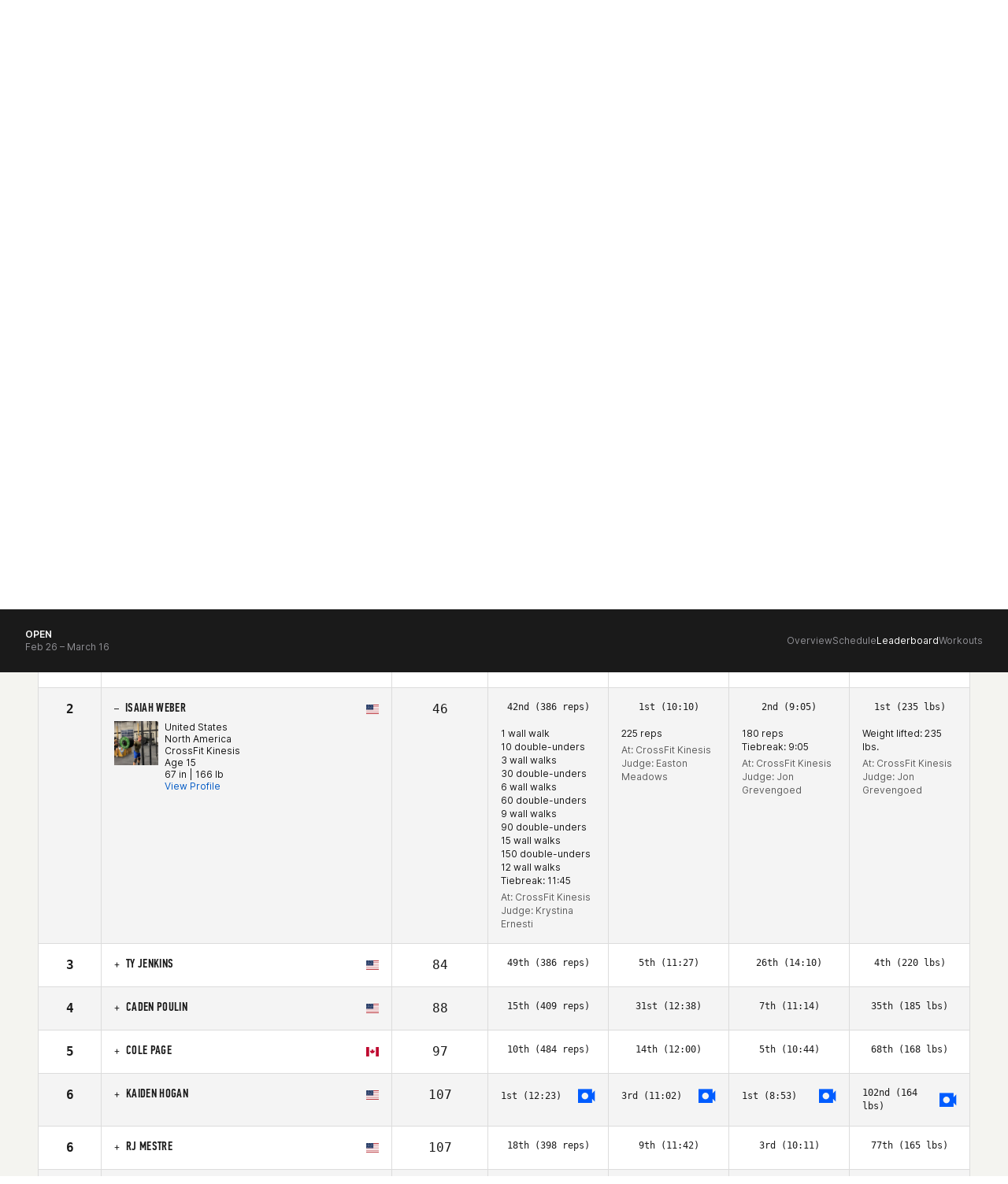

--- FILE ---
content_type: text/javascript
request_url: https://games.crossfit.com/assets/build/games-lb-generator.js
body_size: 441
content:
define([ "dynamic-component", "jquery", "games-lb-init", "games-lb-update", "games-lb-render" ], function(dc, $, init, update, render) {
    function generate(options) {
        $(function() {
            options = options || {};
            init = options.init || init;
            update = options.update || update;
            render = options.render || render;
            var selector = options.selector || ".lb-main";
            var callback = options.callback || function() {};
            var authenticatedUserId = options.authenticatedUserId || false;
            var element = document.querySelector(selector);
            if (!element) return;
            var stateMutator = init();
            var boundUpdate = update.bind(null, stateMutator);
            var stateAccessor = function() {
                return stateMutator.get();
            };
            var stateSubscriber = function() {
                stateMutator.subscribe.apply(stateMutator, arguments);
            };
            dc.bind(stateMutator, render.bind(null, boundUpdate), element);
            $(window).on("resize", _.throttle(function(event) {
                boundUpdate("windowResize", {
                    width: window.innerWidth,
                    height: window.innerHeight
                });
            }, 500));
            if (authenticatedUserId) {
                boundUpdate("setAuthenticatedUserId", authenticatedUserId);
            }
            boundUpdate("setCompetitionUrl", element.getAttribute("data-competition-url"));
            boundUpdate("setCompetitionType", element.getAttribute("data-competition-type"));
            callback(boundUpdate, stateAccessor, stateSubscriber, element);
        });
    }
    return generate;
});

--- FILE ---
content_type: text/javascript
request_url: https://games.crossfit.com/assets/build/games-lb-main.js
body_size: 726
content:
define([ "dynamic-component", "jquery", "games-lb-init", "games-lb-update", "games-lb-render", "games-lb-helpers", "games-lb-generator" ], function(dc, $, init, update, render, helpers, generateLeaderboard) {
    if ($(".custom-leaderboard").length > 0 && $(".webview").length == 0) {
        $(document).on("cf-user-loaded", function(event, user) {
            generateLeaderboard({
                selector: "#leaderboard .lb-container",
                init: init,
                update: update,
                render: render,
                callback: callback,
                authenticatedUserId: user
            });
        });
    } else {
        generateLeaderboard({
            selector: "#leaderboardSponsorVisible",
            init: init,
            update: update,
            render: render,
            callback: callback
        });
    }
    function callback(boundUpdate, stateAccessor, stateSubscriber, element) {
        var followRedirects = true;
        helpers.seed(boundUpdate, stateAccessor, helpers.parseUrlForCompetition(), true, followRedirects);
        var refreshLeaderboard = _.debounce(function(newState) {
            helpers.retrieveLeaderboard(boundUpdate, newState).then(function() {
                var updatedState = stateAccessor();
                if (!updatedState.showingHighlightedAthlete) {
                    if (updatedState.controls.visible) {
                        helpers.scrollToAthletes(newState);
                    }
                }
            });
        }, 400);
        var reloadControlsAndLeaderboard = function(newCompetitionInfo, state) {
            helpers.setNewCompetitionPath(newCompetitionInfo.competition, newCompetitionInfo.year);
            helpers.setQueryString(helpers.createQueryObject(state));
            helpers.seed(boundUpdate, stateAccessor, {}, false, followRedirects);
        };
        var redirectToLeaderboard = function(newCompetitionInfo) {
            window.location = window.location.protocol + "//" + window.location.host + helpers.createCompetitionPath(newCompetitionInfo.competition, newCompetitionInfo.year);
        };
        var previousState = stateAccessor();
        stateSubscriber(function(newState) {
            var newCompetitionInfo = helpers.competitionHasChanged(previousState, newState);
            if (newState.initialized && newCompetitionInfo && newCompetitionInfo.competitionHasChanged) {
                redirectToLeaderboard(newCompetitionInfo);
            } else if (newState.initialized && newCompetitionInfo && (newCompetitionInfo.yearHasChanged || newCompetitionInfo.viewHasChanged)) {
                reloadControlsAndLeaderboard(newCompetitionInfo, newState);
            } else if (newState.initialized && helpers.controlChangesBetweenStates(previousState, newState)) {
                refreshLeaderboard(newState);
            }
            previousState = newState;
        });
    }
});

--- FILE ---
content_type: text/javascript
request_url: https://games.crossfit.com/assets/build/games-scrolling.js
body_size: 192
content:
define([ "jquery", "jquery.scrollTo" ], function($) {
    var headerHeight = function() {
        return $("#globalMenu").height() + $("#gamesMenu").height();
    };
    $.fn.scrollToElement = function(options) {
        var settings = $.extend({
            offset: 0,
            duration: 500
        }, options);
        $.scrollTo($(this), settings.duration, {
            offset: (headerHeight() + settings.offset) * -1
        });
    };
    $("[data-scrollto]").click(function(e) {
        e.preventDefault();
        $(window).stop(true).scrollTo(this.hash, {
            offset: -1 * headerHeight(),
            duration: 1e3,
            interrupt: true
        });
    });
});

--- FILE ---
content_type: text/javascript
request_url: https://games.crossfit.com/assets/build/games-press.js
body_size: 184
content:
define([ "jquery" ], function($) {
    $("#press .dropdown-menu.for-pane-tabs a").click(function(e) {
        e.preventDefault();
        var $this = $(this);
        var activePaneID = $this.attr("href");
        var activePaneLabel = $this.text();
        var $parentContainer = $this.closest(".container");
        $parentContainer.find(".dropdown-toggle").html(activePaneLabel + '<span class="caret"></span>');
        $parentContainer.find(".tab-pane").removeClass("active");
        $parentContainer.find(activePaneID).addClass("active");
    });
    $("#press .list-image img").click(function(e) {
        window.open($(this).data("src"));
    });
});